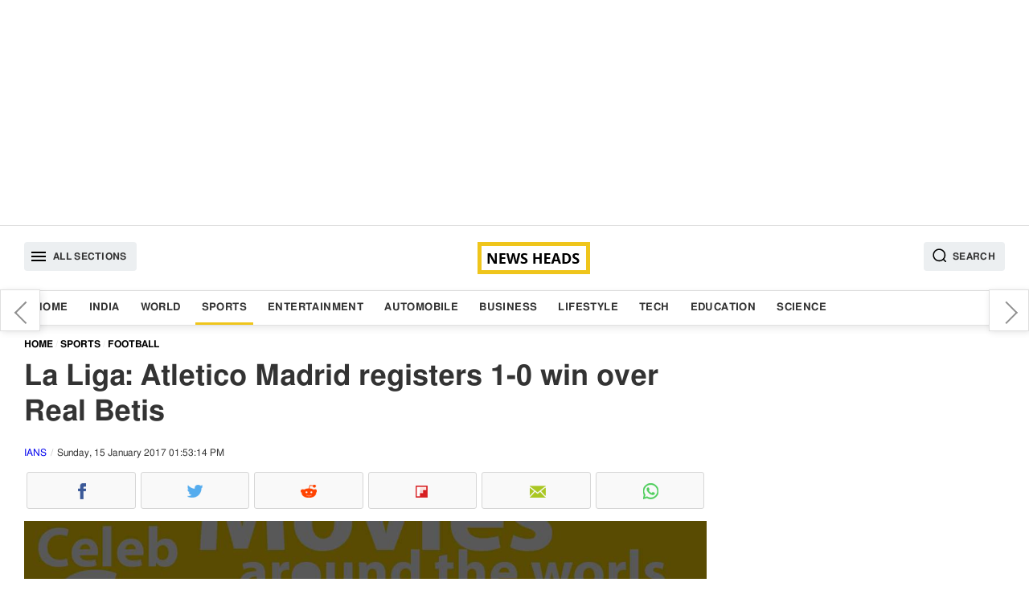

--- FILE ---
content_type: text/html; charset=UTF-8
request_url: https://www.newsheads.in/sports/football/la-liga-atletico-madrid-registers-1-0-win-over-real-betis-article-2042
body_size: 8005
content:
<!DOCTYPE html><html lang="en" data-lazyloadcall="true"><head><meta charset="utf-8" /><link rel="shortcut icon" href="/favicon.ico" type="image/x-icon"><meta name="viewport" content="width=device-width, initial-scale=1.0" /><meta name="google-ite-verification" content="zFR6Brmw3X5x_nA4g59k-WAH4ceHNFXYthBNYq1q1U4" /><meta name="yandex-verification" content="3ab906fce4f260ab" /><meta name="msvalidate.01" content="FEB14B54C2251F2551FB3EEC8374DBBF" /> <script async src="https://pagead2.googlesyndication.com/pagead/js/adsbygoogle.js?client=ca-pub-8997494734440288" crossorigin="anonymous"></script> <meta name="twitter:card" content="summary_large_image"/><meta name="twitter:site" content="@newsheads_in"/><meta name="twitter:creator" content="@newsheads_in" /><meta property="fb:app_id" content="1450446328566545" /><meta property="fb:pages" content="835779506462143" /><link href="https://www.newsheads.in" rel="dns-prefetch"><link href="https://www.newsheads.in" rel="preconnect"><link href="https://static.newsheads.in" rel="dns-prefetch"><link href="https://static.newsheads.in" rel="preconnect"><link href="https://www.google.com" rel="dns-prefetch" ><link href="https://connect.facebook.net" rel="dns-prefetch" ><link rel="alternate" type="application/rss+xml" title="News Heads Networks" href="https://www.newsheads.in/rssfeed?ac=8eccbf6d695197ec4560e5831ab02769"><title>La Liga: Atletico Madrid registers 1-0 win over Real Betis</title><meta property="og:title" content="La Liga: Atletico Madrid registers 1-0 win over Real Betis"/><meta name="twitter:title" content="La Liga: Atletico Madrid registers 1-0 win over Real Betis"/><meta property="og:description" content="A goal by Argentine midfielder Nicolas Gaitan in the eighth minute was all Atletico Madrid needed in a 1-0 victory over Real Betis in La Liga at Vicente Calderon Stadium here."/><meta name="description" content="A goal by Argentine midfielder Nicolas Gaitan in the eighth minute was all Atletico Madrid needed in a 1-0 victory over Real Betis in La Liga at Vicente Calderon Stadium here."/><meta name="twitter:description" content="A goal by Argentine midfielder Nicolas Gaitan in the eighth minute was all Atletico Madrid needed in a 1-0 victory over Real Betis in La Liga at Vicente Calderon Stadium here."/><meta property="og:image" content="https://static.newsheads.in/media/thumbs/2017/01/15/652536852-atletico-madrid-vs-real-betis-in-la-liga_1200x675.jpg"/><meta name="image" content="https://static.newsheads.in/media/thumbs/2017/01/15/652536852-atletico-madrid-vs-real-betis-in-la-liga_1200x675.jpg"/><meta name="twitter:image" content="https://static.newsheads.in/media/thumbs/2017/01/15/652536852-atletico-madrid-vs-real-betis-in-la-liga_1200x675.jpg"/><meta name="news_keywords" content="Atletico Madrid, Real Betis, La Liga"/><meta name="keywords" content="Atletico Madrid, Real Betis, La Liga, Football tournament, Madrid beats Betis, Madrid vs Betis in La Liga"/><link rel="canonical" href="https://www.newsheads.in/sports/football/la-liga-atletico-madrid-registers-1-0-win-over-real-betis-article-2042"/><meta property="og:url" content="https://www.newsheads.in/sports/football/la-liga-atletico-madrid-registers-1-0-win-over-real-betis-article-2042"/><link property="og:url" href="https://www.newsheads.in/sports/football/la-liga-atletico-madrid-registers-1-0-win-over-real-betis-article-2042"/><link rel="amphtml" href="https://www.newsheads.in/amp/sports/football/la-liga-atletico-madrid-registers-1-0-win-over-real-betis-article-2042"/><Meta property="article:published_time" content="2017-01-15T13:49:00+05:30" /><meta http-equiv="Last-Modified" content="13:53:00"/> <script type='application/ld+json'>{"@context":"http://schema.org/","@type":"NewsArticle","mainEntityOfPage":"https://www.newsheads.in/sports/football/la-liga-atletico-madrid-registers-1-0-win-over-real-betis-article-2042","headline":"La Liga: Atletico Madrid registers 1-0 win over Real Betis","image":["https://static.newsheads.in/media/thumbs/2017/01/15/652536852-atletico-madrid-vs-real-betis-in-la-liga_1200x900.jpg","https://static.newsheads.in/media/thumbs/2017/01/15/652536852-atletico-madrid-vs-real-betis-in-la-liga_1200x675.jpg","https://static.newsheads.in/media/thumbs/2017/01/15/652536852-atletico-madrid-vs-real-betis-in-la-liga_1200x1200.jpg"],"datePublished":"2017-01-15T13:49:00+05:30","dateModified":"2017-01-15T13:53:14+05:30","author":{"@type":"Person","name":"Ankit Pal"},"publisher":{"@type":"Organization","name":"News Heads","logo":{"@type":"ImageObject","url":"https://www.newsheads.in/assets/images/newsheads_amp_bg3.png","width":"600","height":"60"}},"description":"A goal by Argentine midfielder Nicolas Gaitan in the eighth minute was all Atletico Madrid needed in a 1-0 victory over Real Betis in La Liga at Vicente Calderon Stadium here.","articleSection":"Sports","articleBody":"A goal by Argentine midfielder Nicolas Gaitan in the eighth minute was all Atletico Madrid needed in a 1-0 victory over Real Betis in La Liga at Vicente Calderon Stadium here.The Colchoneros have turned their La Liga season around after a slow start by converting their scoring opportunities and Saturday's game was another example, reports Efe.Just as they did against Las Palmas on December 17 and against Eibar last weekend, Atletico Madrid grabbed the lead and was able to hang on for victory despite not showing clear dominance of the proceedings.The only goal of the contest came when Betis midfielder Ryan Donk failed to clear a cross and instead inadvertently sent the ball toward the left upright where Gaitan was in perfect position to knock the ball home amid a pair of defenders.Afterward, Atleti's head coach, Diego Simeone, said what matters in the end is the result.\"It was a very important victory, hard-fought especially in the first 30 minutes,\" Simeone said.\"Logically, Betis tried to get the draw with runs down the sides and crosses into the area. Even though they didn't have many chances, the possibility (of a draw) was there,\" he added.Atletico Madrid has now won three straight La Liga contests and currently sits in fourth place with 34 points after 18 matches."}</script><script type='application/ld+json'>{"@context":"http://schema.org/","@type":"WebPage","url":"https://www.newsheads.in/sports/football/la-liga-atletico-madrid-registers-1-0-win-over-real-betis-article-2042","publisher":"News Heads","name":"La Liga: Atletico Madrid registers 1-0 win over Real Betis","author":{"@type":"Organization","name":"News Heads"},"description":"A goal by Argentine midfielder Nicolas Gaitan in the eighth minute was all Atletico Madrid needed in a 1-0 victory over Real Betis in La Liga at Vicente Calderon Stadium here.","potentialAction":{"@type":"SearchAction","target":"https://www.newsheads.in/search?q={search_term}","query-input":"required name=search_term"}}</script> <script>var taboola_container_id='taboola-below-article-2042-3838';var adstpl='PLATFORM_ARTICLE';var template='ARTICLE';var evtCat='PLATFORM_ARTICLE/_wd_';var evtAct='';var evtLbl='';var evtVal='';var adshide='false';</script> <script>window._tscofig=window._tscofig||{};_tscofig.id=2042;var pgtypeURL="https://www.newsheads.in";if('serviceWorker'in navigator){console.log('CLIENT: service worker registration in progress.');navigator.serviceWorker.register('/sw.js').then(function(){console.log('CLIENT: service worker registration complete.');},function(){console.log('CLIENT: service worker registration failure.');});}else{console.log('CLIENT: service worker is not supported.');}</script> <script type="text/javascript"></script>  <script>(function(w,d,s,l,i){w[l]=w[l]||[];w[l].push({'gtm.start':new Date().getTime(),event:'gtm.js'});var f=d.getElementsByTagName(s)[0],j=d.createElement(s),dl=l!='dataLayer'?'&l='+l:'';j.async=true;j.src='https://www.googletagmanager.com/gtm.js?id='+i+dl;f.parentNode.insertBefore(j,f);})(window,document,'script','dataLayer','GTM-56ZPRL7');</script> <!--[if lte IE 8]><link href='https://www.newsheads.in/assets/css/style.min.205.all.css' rel='stylesheet' type='text/css'/> <![endif]--> <!--[if gt IE 8]><!--><link href='https://www.newsheads.in/assets/css/style.min.205.article.css' rel='stylesheet' /> <!--<![endif]--> <script async src="https://www.googletagmanager.com/gtag/js?id=UA-53014231-1"></script> <script>window.dataLayer=window.dataLayer||[];function gtag(){dataLayer.push(arguments);}
gtag('js',new Date());gtag('config','UA-53014231-1');</script> <script async src="https://pagead2.googlesyndication.com/pagead/js/adsbygoogle.js"></script> <script>var getNPcookies=function(e){for(var n=e+"=",t=decodeURIComponent(document.cookie).split(";"),o=0;o<t.length;o++){for(var r=t[o];" "==r.charAt(0);)r=r.substring(1);if(0==r.indexOf(n))return r.substring(n.length,r.length)}return""}
if(typeof getNPcookies==="function"&&getNPcookies('__uconsent')&&getNPcookies('__uconsent').split("#")[2]==="1"){(adsbygoogle=window.adsbygoogle||[]).requestNonPersonalizedAds=0}else{(adsbygoogle=window.adsbygoogle||[]).requestNonPersonalizedAds=1;}</script>  <script type="text/javascript">!function(e,f,u){e.async=1;e.src=u;f.parentNode.insertBefore(e,f);}(document.createElement('script'),document.getElementsByTagName('script')[0],'//cdn.taboola.com/libtrc/newsheads/loader.js');</script> </head><body><div id="fb-root"></div><div class="slidemenubar"><ul><li><span class="afspan closebtn"><a href="javascript:void(0);"><svg version="1.1" id="Capa_1" xmlns="http://www.w3.org/2000/svg" xmlns:xlink="http://www.w3.org/1999/xlink" x="0px" y="0px" viewBox="0 0 409.806 409.806" style="enable-background:new 0 0 409.806 409.806;" xml:space="preserve"> <g> <g> <path d="M228.929,205.01L404.596,29.343c6.78-6.548,6.968-17.352,0.42-24.132c-6.548-6.78-17.352-6.968-24.132-0.42 			c-0.142,0.137-0.282,0.277-0.42,0.42L204.796,180.878L29.129,5.21c-6.78-6.548-17.584-6.36-24.132,0.42 			c-6.388,6.614-6.388,17.099,0,23.713L180.664,205.01L4.997,380.677c-6.663,6.664-6.663,17.468,0,24.132 			c6.664,6.662,17.468,6.662,24.132,0l175.667-175.667l175.667,175.667c6.78,6.548,17.584,6.36,24.132-0.42 			c6.387-6.614,6.387-17.099,0-23.712L228.929,205.01z" /> </g> </g> <g> </g> <g> </g> <g> </g> <g> </g> <g> </g> <g> </g> <g> </g> <g> </g> <g> </g> <g> </g> <g> </g> <g> </g> <g> </g> <g> </g> <g> </g> </svg></a></span></li><li><a class='  ' href='/'>Home</a></li><li><a class='  ' href='/india'>India</a></li><li><a class='  ' href='/world'>World</a></li><li><a class='  current' href='/sports'>Sports</a></li><li><a class='  ' href='/entertainment'>Entertainment</a></li><li><a class='  ' href='/automobile'>Automobile</a></li><li><a class='  ' href='/business'>Business</a></li><li><a class='  ' href='/lifestyle'>Lifestyle</a></li><li><a class='  ' href='/tech'>Tech</a></li><li><a class='  ' href='/education'>Education</a></li><li><a class='  ' href='/science'>Science</a></li></ul></div><div class="wrapper" data-version="7.4.33"><div class="overlay"></div><div class="modal fade searchoverlay" tabindex="-1" role="dialog"><div class="modal-container modal-lg border-box-all clearfix"><div class="modal-content"><form method="get" class="shd" name="searchtopic" action="/search"><div class="searchinnerview border-box "> <input data-testid="search-input" type="text" id="searchbar" name="q" placeholder="Search" value=""> <button type="submit" class="inputSearchicon"> <svg xmlns="http://www.w3.org/2000/svg" x="0px" y="0px" width="19" height="19" viewBox="0 0 24 24" style=" fill:#000000;"> <path d="M 13 3 C 7.4889971 3 3 7.4889971 3 13 C 3 18.511003 7.4889971 23 13 23 C 15.396508 23 17.597385 22.148986 19.322266 20.736328 L 25.292969 26.707031 A 1.0001 1.0001 0 1 0 26.707031 25.292969 L 20.736328 19.322266 C 22.148986 17.597385 23 15.396508 23 13 C 23 7.4889971 18.511003 3 13 3 z M 13 5 C 17.430123 5 21 8.5698774 21 13 C 21 17.430123 17.430123 21 13 21 C 8.5698774 21 5 17.430123 5 13 C 5 8.5698774 8.5698774 5 13 5 z"></path> </svg> </button></div></form></div></div></div><div class="container text-center adszone clearfix border-box"> <ins class="adsbygoogle defaultTopAds" style="display:block" data-ad-client="ca-pub-8997494734440288" data-ad-slot="4147694858" data-ad-format="auto" data-full-width-responsive="true"></ins> <script>(adsbygoogle=window.adsbygoogle||[]).push({});</script> </div> <header id="header" class="clearfix border-box"><div class="container headerinner border-box-all clearfix"> <button class="tabmenu fl humburger" data-target="slidemenubar" data-bcls="sideslider-open"><i><svg height="24" viewBox="0 0 24 24" width="24" xmlns="http://www.w3.org/2000/svg"> <path d="M0 0h24v24H0z" fill="none"></path> <path d="M3 18h18v-2H3v2zm0-5h18v-2H3v2zm0-7v2h18V6H3z"></path> </svg></i><span>All Sections</span></button><a href="https://www.newsheads.in" class="clogo"><img src="https://www.newsheads.in/assets/images/newsheads_black2.png" alt="News Heads"></a><button class="tabmenu fr searchIcon" data-target="searchoverlay" data-bcls="modal-open"> <i> <svg xmlns="http://www.w3.org/2000/svg" x="0px" y="0px" width="19" height="19" viewBox="0 0 24 24" style=" fill:#000000;"> <path d="M 13 3 C 7.4889971 3 3 7.4889971 3 13 C 3 18.511003 7.4889971 23 13 23 C 15.396508 23 17.597385 22.148986 19.322266 20.736328 L 25.292969 26.707031 A 1.0001 1.0001 0 1 0 26.707031 25.292969 L 20.736328 19.322266 C 22.148986 17.597385 23 15.396508 23 13 C 23 7.4889971 18.511003 3 13 3 z M 13 5 C 17.430123 5 21 8.5698774 21 13 C 21 17.430123 17.430123 21 13 21 C 8.5698774 21 5 17.430123 5 13 C 5 8.5698774 8.5698774 5 13 5 z"></path> </svg> </i> <span>Search</span> </button></div></header><nav class="clearfix border-box nav-outer shd"><div class="container border-box-all clearfix"><div class="container-sm-row container-xs-row"><ul class="listinline"><li><a class='  ' href='/'>Home</a></li><li><a class='  ' href='/india'>India</a></li><li><a class='  ' href='/world'>World</a></li><li><a class='  current' href='/sports'>Sports</a></li><li><a class='  ' href='/entertainment'>Entertainment</a></li><li><a class='  ' href='/automobile'>Automobile</a></li><li><a class='  ' href='/business'>Business</a></li><li><a class='  ' href='/lifestyle'>Lifestyle</a></li><li><a class='  ' href='/tech'>Tech</a></li><li><a class='  ' href='/education'>Education</a></li><li><a class='  ' href='/science'>Science</a></li></ul></div></div></nav><div id="main" class="clearfix mainBody"><div class="container border-box-all clearfix"><div class="pure-g bg_ff"><div class="pure-u-1 pure-u-xl-17-24 pure-u-lg-17-24 pure-u-md-17-24 pure-u-sm-1-1 pure-u-xs-1-1 "><div id="infinite_true" class="w100p fl twocolleft2x border-box"><div class="articleSection"  data-guid = "/sports/football/la-liga-atletico-madrid-registers-1-0-win-over-real-betis-article-2042" data-pagetitle = "La Liga: Atletico Madrid registers 1-0 win over Real Betis" data-startid="2042" data-nxid="72864" data-sid="2042" data-isrqajax="true"  data-pg="1"  data-isrelated=""><ol class="breadcrumb border-box listinline" itemscope itemtype="http://schema.org/BreadcrumbList"><li itemprop="itemListElement" itemscope
itemtype="http://schema.org/ListItem"><a itemprop="item" href="https://www.newsheads.in"><span itemprop="name">Home</span></a><meta itemprop="position" content="1" /></li><li itemprop="itemListElement" itemscope
itemtype="http://schema.org/ListItem"><a itemprop="item" href="https://www.newsheads.in/sports"><span itemprop="name">Sports</span></a><meta itemprop="position" content="2" /></li><li itemprop="itemListElement" itemscope
itemtype="http://schema.org/ListItem"><a itemprop="item" href="/sports/football"><span itemprop="name">Football</span></a><meta itemprop="position" content="3" /></li></ol><article class="border-box fl w100p"><h1 class="articleh1">La Liga: Atletico Madrid registers 1-0 win over Real Betis</h1> <span class="pure-u-1 fl fs_12 byline"> <span data-author="Ankit Pal"><a href="https://www.newsheads.in/provider/ians">IANS</a></span> <span class="dateview">Sunday, 15 January 2017 01:53:14 PM</span> </span><div class="pure-u-1"><ul class="listinline dsp_flex nhsocialwidget"><li><span data-plugin='social-share' data-url='https://www.newsheads.in/sports/football/la-liga-atletico-madrid-registers-1-0-win-over-real-betis-article-2042' data-text='La Liga: Atletico Madrid registers 1-0 win over Real Betis' class='fb fb_before cursor_pointer text-center border-box iconholder' data-img='https://static.newsheads.in/media/thumbs/2017/01/15/652536852-atletico-madrid-vs-real-betis-in-la-liga_1200x1200.jpg' data-social-media-type='facebook'><i class='fb fb_before icsp'>Facebook</i></span></li><li><span data-plugin='social-share' data-url='https://www.newsheads.in/sports/football/la-liga-atletico-madrid-registers-1-0-win-over-real-betis-article-2042' data-text='La Liga: Atletico Madrid registers 1-0 win over Real Betis' class='tw tw_before cursor_pointer text-center border-box iconholder' data-img='https://static.newsheads.in/media/thumbs/2017/01/15/652536852-atletico-madrid-vs-real-betis-in-la-liga_1200x1200.jpg' data-social-media-type='twitter'><i class='tw tw_before icsp'>Twitter</i></span></li><li><span data-plugin='social-share' data-url='https://www.newsheads.in/sports/football/la-liga-atletico-madrid-registers-1-0-win-over-real-betis-article-2042' data-text='La Liga: Atletico Madrid registers 1-0 win over Real Betis' class='rd rd_before cursor_pointer text-center border-box iconholder' data-img='https://static.newsheads.in/media/thumbs/2017/01/15/652536852-atletico-madrid-vs-real-betis-in-la-liga_1200x1200.jpg' data-social-media-type='reddit'><i class='rd rd_before icsp'>Reddit</i></span></li><li><span data-plugin='social-share' data-url='https://www.newsheads.in/sports/football/la-liga-atletico-madrid-registers-1-0-win-over-real-betis-article-2042' data-text='La Liga: Atletico Madrid registers 1-0 win over Real Betis' class='flb flb_before cursor_pointer text-center border-box iconholder' data-img='https://static.newsheads.in/media/thumbs/2017/01/15/652536852-atletico-madrid-vs-real-betis-in-la-liga_1200x1200.jpg' data-social-media-type='flipborad'><i class='flb flb_before icsp'>Flipboard</i></span></li><li><span data-plugin='social-share' data-url='https://www.newsheads.in/sports/football/la-liga-atletico-madrid-registers-1-0-win-over-real-betis-article-2042' data-text='La Liga: Atletico Madrid registers 1-0 win over Real Betis' class='em em_before cursor_pointer text-center border-box iconholder' data-img='https://static.newsheads.in/media/thumbs/2017/01/15/652536852-atletico-madrid-vs-real-betis-in-la-liga_1200x1200.jpg' data-social-media-type='email'><i class='em em_before icsp'>Email</i></span></li><li><span data-plugin='social-share' data-url='https://www.newsheads.in/sports/football/la-liga-atletico-madrid-registers-1-0-win-over-real-betis-article-2042' data-text='La Liga: Atletico Madrid registers 1-0 win over Real Betis' class='wta wta_before cursor_pointer text-center border-box iconholder' data-img='https://static.newsheads.in/media/thumbs/2017/01/15/652536852-atletico-madrid-vs-real-betis-in-la-liga_1200x1200.jpg' data-social-media-type='whatsapp'><i class='wta wta_before icsp'>WhatsApp</i></span></li></ul></div><div class="pure-u-1 story_desc"><div class="container-sm-row container-xs-row"><figure class="fl mrgbtm3 story_img bg_f3 text-center shadow_on_img1"><span class="imgbox imgRatio-16x9 imgRatio_resize pos_rel"><img src="https://static.newsheads.in/media/thumbs/2017/01/15/652536852-atletico-madrid-vs-real-betis-in-la-liga_1200x675.jpg" loading="lazy"  alt="Atletico Madrid vs Real Betis in La Liga" title="Atletico Madrid vs Real Betis in La Liga" class="img-responsive pos_abt div_pos_0 h100p w100p" ></span><figcaption class="w100p fl figcaption border-box">Atletico Madrid vs Real Betis in La Liga</figcaption></figure></div><p> <span class="locinfo">Madrid</span> : A goal by Argentine midfielder Nicolas Gaitan in the eighth minute was all Atletico Madrid needed in a 1-0 victory over Real Betis in La Liga at Vicente Calderon Stadium here.<br /><br />The Colchoneros have turned their La Liga season around after a slow start by converting their scoring opportunities and Saturday's game was another example, reports Efe.<br /><br />Just as they did against Las Palmas on December 17 and against Eibar last weekend, Atletico Madrid grabbed the lead and was able to hang on for victory despite not showing clear dominance of the proceedings.<br /><br />The only goal of the contest came when Betis midfielder Ryan Donk failed to clear a cross and instead inadvertently sent the ball toward the left upright where Gaitan was in perfect position to knock the ball home amid a pair of defenders.<br /><br />Afterward, Atleti's head coach, Diego Simeone, said what matters in the end is the result.<br /><br />"It was a very important victory, hard-fought especially in the first 30 minutes," Simeone said.<br /><br />"Logically, Betis tried to get the draw with runs down the sides and crosses into the area. Even though they didn't have many chances, the possibility (of a draw) was there," he added.<br /><br />Atletico Madrid has now won three straight La Liga contests and currently sits in fourth place with 34 points after 18 matches.</p></div></article> <footer class="w100p fl border-box"><div class="pure-xs-row pure-sm-row"><ul class="w100p fl mb_searchtag pd2 border-box"><li><span class="tagtitle fw_6">Tags :</span></li><li><a data-ga='true' data-categories='topic' data-action='click_TopicTag' data-label='/topic/atletico-madrid' data-value='0'  href="/topic/atletico-madrid" class="tag">Atletico Madrid</a></li><li><a data-ga='true' data-categories='topic' data-action='click_TopicTag' data-label='/topic/real-betis' data-value='1'  href="/topic/real-betis" class="tag">Real Betis</a></li><li><a data-ga='true' data-categories='topic' data-action='click_TopicTag' data-label='/topic/la-liga' data-value='2'  href="/topic/la-liga" class="tag">La Liga</a></li><li><a data-ga='true' data-categories='topic' data-action='click_TopicTag' data-label='/topic/football-tournament' data-value='3'  href="/topic/football-tournament" class="tag">Football tournament</a></li><li><a data-ga='true' data-categories='topic' data-action='click_TopicTag' data-label='/topic/madrid-beats-betis' data-value='4'  href="/topic/madrid-beats-betis" class="tag">Madrid beats Betis</a></li><li><a data-ga='true' data-categories='topic' data-action='click_TopicTag' data-label='/topic/madrid-vs-betis-in-la-liga' data-value='5'  href="/topic/madrid-vs-betis-in-la-liga" class="tag">Madrid vs Betis in La Liga</a></li></ul><div class="w100p pbtstmp">Published : Sunday, January 15, 2017 13:49 [IST]</div><div class="w100p"><ul class="listinline dsp_flex nhsocialwidget"><li><span data-plugin='social-share' data-url='https://www.newsheads.in/sports/football/la-liga-atletico-madrid-registers-1-0-win-over-real-betis-article-2042' data-text='La Liga: Atletico Madrid registers 1-0 win over Real Betis' class='fb fb_before cursor_pointer text-center border-box iconholder' data-img='https://static.newsheads.in/media/thumbs/2017/01/15/652536852-atletico-madrid-vs-real-betis-in-la-liga_1200x1200.jpg' data-social-media-type='facebook'><i class='fb fb_before icsp'>Facebook</i></span></li><li><span data-plugin='social-share' data-url='https://www.newsheads.in/sports/football/la-liga-atletico-madrid-registers-1-0-win-over-real-betis-article-2042' data-text='La Liga: Atletico Madrid registers 1-0 win over Real Betis' class='tw tw_before cursor_pointer text-center border-box iconholder' data-img='https://static.newsheads.in/media/thumbs/2017/01/15/652536852-atletico-madrid-vs-real-betis-in-la-liga_1200x1200.jpg' data-social-media-type='twitter'><i class='tw tw_before icsp'>Twitter</i></span></li><li><span data-plugin='social-share' data-url='https://www.newsheads.in/sports/football/la-liga-atletico-madrid-registers-1-0-win-over-real-betis-article-2042' data-text='La Liga: Atletico Madrid registers 1-0 win over Real Betis' class='rd rd_before cursor_pointer text-center border-box iconholder' data-img='https://static.newsheads.in/media/thumbs/2017/01/15/652536852-atletico-madrid-vs-real-betis-in-la-liga_1200x1200.jpg' data-social-media-type='reddit'><i class='rd rd_before icsp'>Reddit</i></span></li><li><span data-plugin='social-share' data-url='https://www.newsheads.in/sports/football/la-liga-atletico-madrid-registers-1-0-win-over-real-betis-article-2042' data-text='La Liga: Atletico Madrid registers 1-0 win over Real Betis' class='flb flb_before cursor_pointer text-center border-box iconholder' data-img='https://static.newsheads.in/media/thumbs/2017/01/15/652536852-atletico-madrid-vs-real-betis-in-la-liga_1200x1200.jpg' data-social-media-type='flipborad'><i class='flb flb_before icsp'>Flipboard</i></span></li><li><span data-plugin='social-share' data-url='https://www.newsheads.in/sports/football/la-liga-atletico-madrid-registers-1-0-win-over-real-betis-article-2042' data-text='La Liga: Atletico Madrid registers 1-0 win over Real Betis' class='em em_before cursor_pointer text-center border-box iconholder' data-img='https://static.newsheads.in/media/thumbs/2017/01/15/652536852-atletico-madrid-vs-real-betis-in-la-liga_1200x1200.jpg' data-social-media-type='email'><i class='em em_before icsp'>Email</i></span></li><li><span data-plugin='social-share' data-url='https://www.newsheads.in/sports/football/la-liga-atletico-madrid-registers-1-0-win-over-real-betis-article-2042' data-text='La Liga: Atletico Madrid registers 1-0 win over Real Betis' class='wta wta_before cursor_pointer text-center border-box iconholder' data-img='https://static.newsheads.in/media/thumbs/2017/01/15/652536852-atletico-madrid-vs-real-betis-in-la-liga_1200x1200.jpg' data-social-media-type='whatsapp'><i class='wta wta_before icsp'>WhatsApp</i></span></li></ul></div><div id="fbcomment_2042_outer" class="fb-comments fbcommentouter w100p fl border-box" data-href="https://www.newsheads.in/sports/football/la-liga-atletico-madrid-registers-1-0-win-over-real-betis-article-2042"  loading="lazy" data-mobile="Auto-detected" data-width="100%" data-numposts="5"></div><input type="hidden" name="IL_IN_ARTICLE"><div class=" mrgtop3 pd2 w100p fl fs14 lh_22 mrgtop2 mrgbtm2 bg_f3 border-box">For more news and latest updates like us on <a rel="noopener" href="https://www.facebook.com/newsheads.in/" target="_blank"> Facebook</a>, follow us on <a rel="noopener" href="https://twitter.com/newsheads_in" target="_blank">Twitter</a></div></div></footer><div class="nxtStroy_AutoLoader w100p fl " id="getNxtStory"></div><div class="clearfix w100p fl border-box"></div></div></div><div class="w100p fl" id="loader"></div></div><div class="pure-u-1 pure-u-xl-7-24 pure-u-lg-7-24 pure-u-md-7-24 pure-u-sm-1-1  pure-u-xs-1-1 twocolright" next-page-hide><div class="nxtPreContainer shd"><div class="floatingNextPre prvarw"><a data-ga="true" data-categories="nextpreviousarticle" data-action="click_previous_article" data-label="/sports/cricket/india-england-odi-virat-kohli-wins-toss-opt-bowl-article-2041" href="/sports/cricket/india-england-odi-virat-kohli-wins-toss-opt-bowl-article-2041" data-title="India vs England, first ODI: Virat Kohli wins toss, opts to bowl">India vs England, first ODI: Virat Kohli wins toss, opts to bowl</a></div><div class="floatingNextPre nxtarw"><a data-ga="true" data-categories="nextpreviousarticle" data-action="click_next_article" data-label="/entertainment/bollywood-news/working-with-rahul-dholakia-was-amazing-mahira-khan-article-2043" href="/entertainment/bollywood-news/working-with-rahul-dholakia-was-amazing-mahira-khan-article-2043" data-title="Working with Rahul Dholakia was amazing: Mahira Khan">Working with Rahul Dholakia was amazing: Mahira Khan</a></div></div><div class="pure-u-1 h100p _section_right natural border-box "><div class="adszone w100p rgtpanelads"> <ins class="adsbygoogle artRHSAds" style="display:block" data-ad-client="ca-pub-8997494734440288" data-ad-slot="8555405159" data-ad-format="auto" data-full-width-responsive="true"></ins> <script>(adsbygoogle=window.adsbygoogle||[]).push({});</script> </div><div class="container-sm-row container-xs-row"> <section class="pure-u-1"> <a href="https://play.google.com/store/apps/details?id=in.newsheads.android" target="_blank" style="padding: 10px;
text-align: center;
width: 100%;
display: block;
background: #f3f3f3;
box-sizing: border-box;
margin-top: 10px;"><img src="https://www.newsheads.in/assets/images/gogleplaystore.jpg" style="max-width:50%; align:center" ></a> </section></div><div class="container-sm-row container-xs-row"><section class="pure-u-1"><span class="pure-u-1 clearfix secWidget-title"><span>Top News</span></span><ul class="pure-u-1 fl listinline pd0 storylistview rhtlistview"><li><span class="pure-u-xl-1-4 pure-u-lg-1-4 pure-u-md-1-3 pure-u-sm-1-4 pure-u-xs-1-3"><a data-ga='true' data-categories='/world' data-action='TopStories_NewsItem' data-label='/world/news/us-13000-flights-cancelled-amid-massive-winter-storm-article-72887' data-value='0'  href="/world/news/us-13000-flights-cancelled-amid-massive-winter-storm-article-72887"><span class="imgbox imgRatio-4x3 imgRatio_resize pos_rel"><img src="https://www.newsheads.in/assets/images/t1.png"  data-src="https://static.newsheads.in/media/thumbs/2026/01/25/275813494-flight-cancelled-us_160x120.jpg" loading="lazy"  alt="US: 13,000 flights cancelled amid massive winter storm" title="US: 13,000 flights cancelled amid massive winter storm" class="lazy img-responsive w100p h100p pos_abt div_pos_0"/></span></a></span><span class="border-box pdleft3 pure-u-xl-3-4 pure-u-lg-3-4 pure-u-md-16-24 pure-u-sm-3-4 pure-u-xs-16-24"><a data-ga='true' data-categories='/world' data-action='TopStories_NewsItem' data-label='/world/news/us-13000-flights-cancelled-amid-massive-winter-storm-article-72887' data-value='0'  href="/world/news/us-13000-flights-cancelled-amid-massive-winter-storm-article-72887"  class="listcontent"><span class="clampMe-auto">US: 13,000 flights cancelled amid massive winter storm</span></a></span></li><li><span class="pure-u-xl-1-4 pure-u-lg-1-4 pure-u-md-1-3 pure-u-sm-1-4 pure-u-xs-1-3"><a data-ga='true' data-categories='/automobile' data-action='TopStories_NewsItem' data-label='/automobile/bikes/vinfast-set-to-launch-electric-scooters-in-india-article-72888' data-value='1'  href="/automobile/bikes/vinfast-set-to-launch-electric-scooters-in-india-article-72888"><span class="imgbox imgRatio-4x3 imgRatio_resize pos_rel"><img src="https://www.newsheads.in/assets/images/t1.png"  data-src="https://static.newsheads.in/media/thumbs/2026/01/25/774069372-vinfast_160x120.jpg" loading="lazy"  alt="Vinfast set to launch electric scooters in India" title="Vinfast set to launch electric scooters in India" class="lazy img-responsive w100p h100p pos_abt div_pos_0"/></span></a></span><span class="border-box pdleft3 pure-u-xl-3-4 pure-u-lg-3-4 pure-u-md-16-24 pure-u-sm-3-4 pure-u-xs-16-24"><a data-ga='true' data-categories='/automobile' data-action='TopStories_NewsItem' data-label='/automobile/bikes/vinfast-set-to-launch-electric-scooters-in-india-article-72888' data-value='1'  href="/automobile/bikes/vinfast-set-to-launch-electric-scooters-in-india-article-72888"  class="listcontent"><span class="clampMe-auto">Vinfast set to launch electric scooters in India</span></a></span></li><li><span class="pure-u-xl-1-4 pure-u-lg-1-4 pure-u-md-1-3 pure-u-sm-1-4 pure-u-xs-1-3"><a data-ga='true' data-categories='/india' data-action='TopStories_NewsItem' data-label='/india/news/worlds-largest-vishva-sanatan-mahapeeth-to-be-built-in-haridwar-at-a-cost-of-1000-crore-article-72859' data-value='2'  href="/india/news/worlds-largest-vishva-sanatan-mahapeeth-to-be-built-in-haridwar-at-a-cost-of-1000-crore-article-72859"><span class="imgbox imgRatio-4x3 imgRatio_resize pos_rel"><img src="https://www.newsheads.in/assets/images/t1.png"  data-src="https://static.newsheads.in/media/thumbs/2025/12/21/110324901-vishwa-sanatan_160x120.jpg" loading="lazy"  alt="World’s Largest Vishva Sanatan Mahapeeth to Be Built in Haridwar at a Cost of ₹1000 Crore" title="World’s Largest Vishva Sanatan Mahapeeth to Be Built in Haridwar at a Cost of ₹1000 Crore" class="lazy img-responsive w100p h100p pos_abt div_pos_0"/></span></a></span><span class="border-box pdleft3 pure-u-xl-3-4 pure-u-lg-3-4 pure-u-md-16-24 pure-u-sm-3-4 pure-u-xs-16-24"><a data-ga='true' data-categories='/india' data-action='TopStories_NewsItem' data-label='/india/news/worlds-largest-vishva-sanatan-mahapeeth-to-be-built-in-haridwar-at-a-cost-of-1000-crore-article-72859' data-value='2'  href="/india/news/worlds-largest-vishva-sanatan-mahapeeth-to-be-built-in-haridwar-at-a-cost-of-1000-crore-article-72859"  class="listcontent"><span class="clampMe-auto">World’s Largest Vishva Sanatan Mahapeeth to Be Built in Haridwar at a Cost of ₹1000 Crore</span></a></span></li><li><span class="pure-u-xl-1-4 pure-u-lg-1-4 pure-u-md-1-3 pure-u-sm-1-4 pure-u-xs-1-3"><a data-ga='true' data-categories='/india' data-action='TopStories_NewsItem' data-label='/india/news/priya-suri-launches-the-chattarpur-extraordinaire-maps-the-rise-of-women-led-enterprise-article-72885' data-value='3'  href="/india/news/priya-suri-launches-the-chattarpur-extraordinaire-maps-the-rise-of-women-led-enterprise-article-72885"><span class="imgbox imgRatio-4x3 imgRatio_resize pos_rel"><img src="https://www.newsheads.in/assets/images/t1.png"  data-src="https://static.newsheads.in/media/thumbs/2026/01/23/169568773-coffee-meet_160x120.jpg" loading="lazy"  alt="Priya Suri launches &quot;The Chattarpur Extraordinaire&quot; - maps the rise of women-led enterprise" title="Priya Suri launches &quot;The Chattarpur Extraordinaire&quot; - maps the rise of women-led enterprise" class="lazy img-responsive w100p h100p pos_abt div_pos_0"/></span></a></span><span class="border-box pdleft3 pure-u-xl-3-4 pure-u-lg-3-4 pure-u-md-16-24 pure-u-sm-3-4 pure-u-xs-16-24"><a data-ga='true' data-categories='/india' data-action='TopStories_NewsItem' data-label='/india/news/priya-suri-launches-the-chattarpur-extraordinaire-maps-the-rise-of-women-led-enterprise-article-72885' data-value='3'  href="/india/news/priya-suri-launches-the-chattarpur-extraordinaire-maps-the-rise-of-women-led-enterprise-article-72885"  class="listcontent"><span class="clampMe-auto">Priya Suri launches "The Chattarpur Extraordinaire" - maps the rise of women-led enterprise</span></a></span></li><li><span class="pure-u-xl-1-4 pure-u-lg-1-4 pure-u-md-1-3 pure-u-sm-1-4 pure-u-xs-1-3"><a data-ga='true' data-categories='/india' data-action='TopStories_NewsItem' data-label='/india/news/vmmc-safdarjung-hospital-reconstitutes-anti-ragging-committee-article-72886' data-value='4'  href="/india/news/vmmc-safdarjung-hospital-reconstitutes-anti-ragging-committee-article-72886"><span class="imgbox imgRatio-4x3 imgRatio_resize pos_rel"><img src="https://www.newsheads.in/assets/images/t1.png"  data-src="https://static.newsheads.in/media/thumbs/2026/01/25/717274263-anti-ragging-committee_160x120.jpg" loading="lazy"  alt="VMMC &amp; Safdarjung Hospital reconstitutes anti-ragging committee" title="VMMC &amp; Safdarjung Hospital reconstitutes anti-ragging committee" class="lazy img-responsive w100p h100p pos_abt div_pos_0"/></span></a></span><span class="border-box pdleft3 pure-u-xl-3-4 pure-u-lg-3-4 pure-u-md-16-24 pure-u-sm-3-4 pure-u-xs-16-24"><a data-ga='true' data-categories='/india' data-action='TopStories_NewsItem' data-label='/india/news/vmmc-safdarjung-hospital-reconstitutes-anti-ragging-committee-article-72886' data-value='4'  href="/india/news/vmmc-safdarjung-hospital-reconstitutes-anti-ragging-committee-article-72886"  class="listcontent"><span class="clampMe-auto">VMMC & Safdarjung Hospital reconstitutes anti-ragging committee</span></a></span></li><li><span class="pure-u-xl-1-4 pure-u-lg-1-4 pure-u-md-1-3 pure-u-sm-1-4 pure-u-xs-1-3"><a data-ga='true' data-categories='/india' data-action='TopStories_NewsItem' data-label='/india/news/dr-k-a-paul-addresses-kansas-state-senate-on-global-peace-and-indiaus-ties-article-72884' data-value='5'  href="/india/news/dr-k-a-paul-addresses-kansas-state-senate-on-global-peace-and-indiaus-ties-article-72884"><span class="imgbox imgRatio-4x3 imgRatio_resize pos_rel"><img src="https://www.newsheads.in/assets/images/t1.png"  data-src="https://static.newsheads.in/media/thumbs/2026/01/20/803588448-ka-paul-kansas_160x120.jpg" loading="lazy"  alt="Dr. K. A. Paul addresses Kansas State Senate on Global Peace and India–U.S. ties" title="Dr. K. A. Paul addresses Kansas State Senate on Global Peace and India–U.S. ties" class="lazy img-responsive w100p h100p pos_abt div_pos_0"/></span></a></span><span class="border-box pdleft3 pure-u-xl-3-4 pure-u-lg-3-4 pure-u-md-16-24 pure-u-sm-3-4 pure-u-xs-16-24"><a data-ga='true' data-categories='/india' data-action='TopStories_NewsItem' data-label='/india/news/dr-k-a-paul-addresses-kansas-state-senate-on-global-peace-and-indiaus-ties-article-72884' data-value='5'  href="/india/news/dr-k-a-paul-addresses-kansas-state-senate-on-global-peace-and-indiaus-ties-article-72884"  class="listcontent"><span class="clampMe-auto">Dr. K. A. Paul addresses Kansas State Senate on Global Peace and India–U.S. ties</span></a></span></li><li><span class="pure-u-xl-1-4 pure-u-lg-1-4 pure-u-md-1-3 pure-u-sm-1-4 pure-u-xs-1-3"><a data-ga='true' data-categories='/india' data-action='TopStories_NewsItem' data-label='/india/news/north-india-faces-severe-cold-wave-temperature-likely-to-dip-up-to-2-degrees-article-72873' data-value='6'  href="/india/news/north-india-faces-severe-cold-wave-temperature-likely-to-dip-up-to-2-degrees-article-72873"><span class="imgbox imgRatio-4x3 imgRatio_resize pos_rel"><img src="https://www.newsheads.in/assets/images/t1.png"  data-src="https://static.newsheads.in/media/thumbs/2026/01/13/721699599-delhi-temp_160x120.jpg" loading="lazy"  alt="North India faces severe cold wave, temperature likely to dip up to 2 degrees" title="North India faces severe cold wave, temperature likely to dip up to 2 degrees" class="lazy img-responsive w100p h100p pos_abt div_pos_0"/></span></a></span><span class="border-box pdleft3 pure-u-xl-3-4 pure-u-lg-3-4 pure-u-md-16-24 pure-u-sm-3-4 pure-u-xs-16-24"><a data-ga='true' data-categories='/india' data-action='TopStories_NewsItem' data-label='/india/news/north-india-faces-severe-cold-wave-temperature-likely-to-dip-up-to-2-degrees-article-72873' data-value='6'  href="/india/news/north-india-faces-severe-cold-wave-temperature-likely-to-dip-up-to-2-degrees-article-72873"  class="listcontent"><span class="clampMe-auto">North India faces severe cold wave, temperature likely to dip up to 2 degrees</span></a></span></li></ul></section></div></div></div></div></div></div> <footer id="footer" class="clearfix footerMain"><div class="container footerinner border-box-all clearfix"><ul class="footer-link listinline text-center"><li class=""> <a href="https://www.newsheads.in/aboutus" class="fc_00" rel="nofollow">About Us</a></li><li class=""> <a href="https://www.newsheads.in/privacypolicy" class="fc_00" rel="nofollow">Privacy Policy</a></li><li class=""> <a href="https://www.newsheads.in/cookie-policy" class="fc_00" rel="nofollow">Cookie Policy</a></li><li class=""> <a href="https://www.newsheads.in/sitemap.xml" class="fc_00">Sitemap</a></li><li class=""> <a href="https://www.newsheads.in/getrss" class="fc_00">RSS</a></li><li class=""> <a href="https://www.newsheads.in/contact" class="fc_00">Contact Us</a></li><li class=""> <a href="https://www.newsheads.in/complaints" class="fc_00" rel="nofollow">Complaints </a></li></ul><div id='copyright' class="text-center w100p fl"><p> <span> Copyright &#169; <a class="fc_00" href='https://www.newsheads.in'> newsheads.in </a> </span></p></div></div> </footer></div> <script src="https://www.newsheads.in/assets/js/jquery-3.4.1.min.js"></script> <script defer src='https://www.newsheads.in/assets/js/app.min.205.js'></script> 
 <script async defer crossorigin="anonymous" src="https://connect.facebook.net/en_GB/sdk.js#xfbml=1&version=v11.0&appId=1450446328566545&autoLogAppEvents=1" nonce="Z3rKmMW7"></script>  <noscript><iframe src="https://www.googletagmanager.com/ns.html?id=GTM-56ZPRL7"
height="0" width="0" style="display:none;visibility:hidden"></iframe></noscript></body></html>

--- FILE ---
content_type: text/html; charset=utf-8
request_url: https://www.google.com/recaptcha/api2/aframe
body_size: 267
content:
<!DOCTYPE HTML><html><head><meta http-equiv="content-type" content="text/html; charset=UTF-8"></head><body><script nonce="LlWnY91OrycaiqSV09XUEg">/** Anti-fraud and anti-abuse applications only. See google.com/recaptcha */ try{var clients={'sodar':'https://pagead2.googlesyndication.com/pagead/sodar?'};window.addEventListener("message",function(a){try{if(a.source===window.parent){var b=JSON.parse(a.data);var c=clients[b['id']];if(c){var d=document.createElement('img');d.src=c+b['params']+'&rc='+(localStorage.getItem("rc::a")?sessionStorage.getItem("rc::b"):"");window.document.body.appendChild(d);sessionStorage.setItem("rc::e",parseInt(sessionStorage.getItem("rc::e")||0)+1);localStorage.setItem("rc::h",'1769806626735');}}}catch(b){}});window.parent.postMessage("_grecaptcha_ready", "*");}catch(b){}</script></body></html>